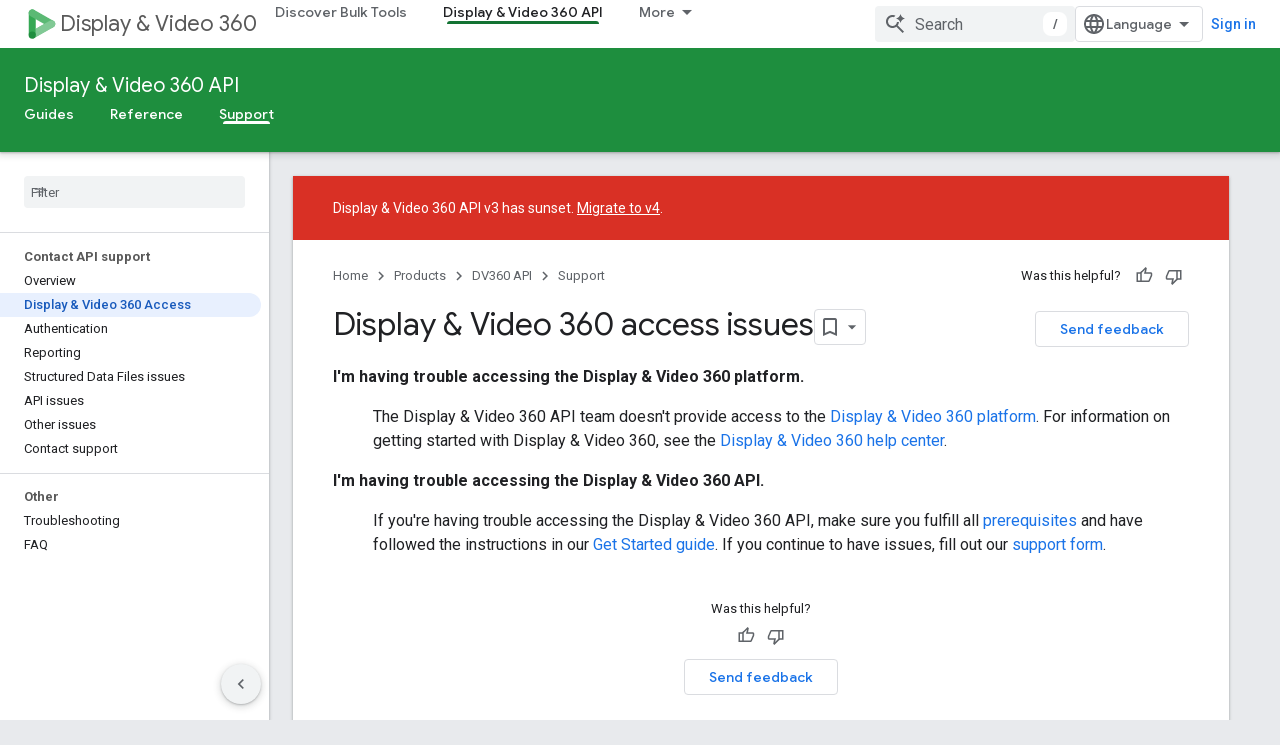

--- FILE ---
content_type: text/html; charset=UTF-8
request_url: https://feedback-pa.clients6.google.com/static/proxy.html?usegapi=1&jsh=m%3B%2F_%2Fscs%2Fabc-static%2F_%2Fjs%2Fk%3Dgapi.lb.en.H0R5hnEJFgQ.O%2Fd%3D1%2Frs%3DAHpOoo9sMW3biwZqLR-weMeFfAeYoZsLKA%2Fm%3D__features__
body_size: 79
content:
<!DOCTYPE html>
<html>
<head>
<title></title>
<meta http-equiv="X-UA-Compatible" content="IE=edge" />
<script type="text/javascript" nonce="6_PLIZYycsND2iX_x9GILg">
  window['startup'] = function() {
    googleapis.server.init();
  };
</script>
<script type="text/javascript"
  src="https://apis.google.com/js/googleapis.proxy.js?onload=startup" async
  defer nonce="6_PLIZYycsND2iX_x9GILg"></script>
</head>
<body>
</body>
</html>


--- FILE ---
content_type: text/javascript
request_url: https://www.gstatic.com/devrel-devsite/prod/vc5f006f889cc1db1408e856ba3b3ed5c9ee7e9490e5b06b7170054e5ec4f4567/developers/js/devsite_devsite_badger_module.js
body_size: -866
content:
(function(_ds){var window=this;var LDa=function(a){const b=a.ec;a=a.Nc;let c,d;return(0,_ds.O)('<div class="devsite-badger-award-inner"><devsite-badge-awarded badge-name="'+_ds.S(b.title)+'" badge-icon-url="'+_ds.S(_ds.yw(b.imageUrl))+'" badge-url="'+_ds.S(_ds.yw(b.url))+'"'+(b.currentTierCount!=null?' badge-count="'+_ds.S(b.currentTierCount)+'"':"")+(b.complete!=null?' badge-complete="'+_ds.S(b.complete)+'"':"")+(b.isNewTier!=null?' is-new-tier="'+_ds.S(b.isNewTier)+'"':"")+(b.path?' badge-path="'+_ds.S(b.path)+'"':"")+(b.shareTitle?
' badge-share-title="'+_ds.S(b.shareTitle)+'"':"")+(b.shareDescription?' badge-share-description="'+_ds.S(b.shareDescription)+'"':"")+(b.nextPlaylistUrl?' next-playlist-url="'+_ds.S(_ds.yw(b.nextPlaylistUrl))+'"':"")+(b.redeemAnotherBtn?" redeem-another":"")+(b.hideButtons?" hide-buttons":"")+(b.redeemCode?' redeem-code="'+_ds.S(b.redeemCode)+'"':"")+(a?' return-uri="'+_ds.S(_ds.yw(a))+'"':"")+(b.events?' events-number="'+_ds.S(b.events.length)+'"':"")+(b.awardDescription?' badge-award-description="'+
_ds.S(b.awardDescription)+'"':"")+(b.awardButton?' badge-award-button-label="'+_ds.S((c=b.awardButton.label)!=null?c:"")+'" badge-award-button-url="'+_ds.S(_ds.yw((d=b.awardButton.url)!=null?d:""))+'"':"")+" dismiss></devsite-badge-awarded></div>")},MDa=function(){return(0,_ds.O)('<div class="devsite-badger-award"></div>')};var NDa=/\/redeem.*|\/settings[\/]?.*?/,PDa=function(a){a.eventHandler.listen(document.body,"devsite-before-page-change",()=>void ES(a));a.eventHandler.listen(document.body,"devsite-award-granted",b=>{(b=b.getBrowserEvent())&&b.detail&&FS(a,b.detail.award)});a.eventHandler.listen(document.body,["devsite-page-loaded","devsite-page-changed"],()=>{a.Vl();ODa(a)})},ES=async function(a){if(a.j){var b=a.j.querySelectorAll(".devsite-badger-award-inner"),c=b[0];if(c){const d=c.querySelector("devsite-badge-awarded");
(d==null?0:d.m)&&await (d==null?void 0:d.m());const e=d==null?void 0:d.getAttribute("badge-path");a.awards=a.awards.filter(f=>f.path!==e);c.removeAttribute("show");await _ds.Rl(200);_ds.Qk(c);b.length===1&&(_ds.Qk(a.j),a.j=null)}}},FS=async function(a,b){if(b&&b.complete&&!a.awards.find(f=>f.path===b.path)&&document.body.getAttribute("type")!=="error"&&!NDa.exec(document.location.pathname)){a.awards.push(b);if(!a.j){var c=document.querySelector(".static-badge-awarded-container");c?(a.j=c,a.m=!0):
(a.j=_ds.hq(MDa),document.body.appendChild(a.j))}try{await customElements.whenDefined("devsite-badge-awarded")}catch(f){}var d;c=(d=_ds.Ml())==null?void 0:d.href;var e=_ds.hq(LDa,{ec:b,Nc:c});e&&(a.eventHandler.listen(e,"devsite-badge-awarded-dismissed",()=>{ES(a)}),d=e.querySelector("devsite-badge-awarded"))&&(a.j.appendChild(e),a.eventHandler.Lb(d,"running",()=>{e==null||e.setAttribute("show","");var f;const g=(f=a.j)==null?void 0:f.querySelectorAll("devsite-badge-awarded");if(g&&!a.m)for(f=0;f<
g.length;f++){let h;(h=g[f])==null||h.dispatchEvent(new CustomEvent("devsite-badge-awarded-stack-num-changed",{bubbles:!0,detail:{Fx:g.length-1-f}}))}}))}},ODa=async function(a){var b=await _ds.oL();if(b){b=b.filter(d=>d.displayCount<3);var c=await _ds.w();b.length>0?await c.getStorage().set("temp_badges","",JSON.stringify(b)):await c.getStorage().remove("temp_badges","");for(const d of b)b=new URL(d.awardedBy,document.location.origin),c=_ds.E(),(!d.awardedBy||b.origin===c.origin&&b.pathname===c.pathname)&&
d.complete&&await FS(a,d)}},QDa=class extends _ds.AE{constructor(){super(["devsite-badge-awarded"]);this.eventHandler=new _ds.v(this);this.j=null;this.awards=[];this.m=!1}connectedCallback(){PDa(this)}disconnectedCallback(){this.eventHandler.removeAll();ES(this)}async Vl(){await _ds.w();await customElements.whenDefined("devsite-user");var a=document.querySelector("devsite-user#devsite-user");if(a){var b=!1;try{b=await a.isSignedIn()}catch(c){}if(b&&await (new _ds.XE).pe()){a=new _ds.BF;try{await _ds.sF(a,
new _ds.eE)}catch(c){}}}}};try{customElements.define("devsite-badger",QDa)}catch(a){console.warn("Unrecognized DevSite custom element - DevsiteBadger",a)};})(_ds_www);


--- FILE ---
content_type: text/javascript
request_url: https://www.gstatic.com/devrel-devsite/prod/vc5f006f889cc1db1408e856ba3b3ed5c9ee7e9490e5b06b7170054e5ec4f4567/developers/js/devsite_devsite_view_release_notes_dialog_module.js
body_size: -866
content:
(function(_ds){var window=this;var ESa=function(a){a.eventHandler.listen(a,"DropdownItemClicked",b=>{DSa(a,b)})},DSa=async function(a,b){const c=b.getBrowserEvent().detail.id;b=a.querySelector(".devsite-dialog-contents");const d=a.querySelector(`#date-section-${c}`);let e,f,g,h;const k=((g=d==null?void 0:(e=d.getBoundingClientRect())==null?void 0:e.top)!=null?g:0)-((h=b==null?void 0:(f=b.getBoundingClientRect())==null?void 0:f.top)!=null?h:0);d&&b&&b.scrollBy({top:k,behavior:"smooth"});let l,m;a.fp=(m=(l=a.wq.find(n=>n.id===c))==
null?void 0:l.title)!=null?m:"";a.o.fb(a.fp)},GSa=function(a){const b=new IntersectionObserver(c=>{c.forEach(d=>{FSa(a,d.isIntersecting,d)})},{root:a.querySelector(".devsite-dialog-contents")});a.querySelectorAll(".release-note-date-section .release-note").forEach(c=>{b.observe(c)})},FSa=function(a,b,c){let d;const e={id:(d=c.target.getAttribute("id"))!=null?d:"",type:Number(c.target.getAttribute("type"))};if(b){let f;a.Sl=[...((f=a.Sl)!=null?f:[]),e]}else a.Sl=[...a.Sl.filter(f=>f.id!==e.id)]},HSa=
function(a){switch(a){case 4:return{title:"Feature",color:"green"};case 8:return{title:"Announcement",color:"yellow"};case 2:return{title:"Change",color:"yellow"};case 9:return{title:"Libraries",color:"blue"};case 3:return{title:"Fixed",color:"blue"};case 1:return{title:"Breaking",color:"red"};case 5:return{title:"Deprecated",color:"red"};case 6:return{title:"Issue",color:"red"};case 7:return{title:"Security",color:"orange"};default:return{title:"Unspecified",color:"grey"}}},I2=function(a,b){b=HSa(b);
return(0,_ds.N)` <span
      class="release-note-type-chip
          ${a} ${b.color}">
      ${b.title}
    </span>`},ISa=function(a,b){const c=b.replace(/,?\s/g,"").toLowerCase();let d;return(0,_ds.N)`
      <div class="release-note-date-section" id="date-section-${c}">
        <h3 class="release-note-date-header">${b}</h3>
        ${[...((d=a.releaseNotes.get(b))!=null?d:[])].map((e,f)=>{f=`${c}-${f}`;var g;(g=_ds.ti(e,_ds.sna,4))?(g=_ds.Ii(g,2),g=g===null||g===void 0?null:_ds.Cf(g)):g=null;return(0,_ds.N)` <div
        class="release-note"
        id="${f}"
        type="${_ds.B(e,2)}">
        ${I2("large",_ds.B(e,2))}
        <div class="release-note-content">
          ${g?(0,_ds.N)`${(0,_ds.KG)(g)}`:(0,_ds.N)`<p>${_ds.A(e,1)}</p>`}
        </div>
      </div>`})}
      </div>
    `},J2=class extends _ds.Pv{constructor(){super(["devsite-dialog","devsite-dropdown-list"]);this.eventHandler=new _ds.v;this.releaseNotes=new Map;this.hideFooter=!1;this.fp="";this.wq=[];this.Sl=[];this.o=new _ds.Zg(async a=>{this.Da({category:"Site-Wide Custom Events",action:"release notes: view old note",label:`${await _ds.as(_ds.E().href)} : ${a}`})},100)}Wa(){return this}async connectedCallback(){super.connectedCallback();this.fp=[...this.releaseNotes.keys()][0];this.wq=[...this.releaseNotes.keys()].map(a=>
({id:a.replace(/,?\s/g,"").toLowerCase(),title:a}));ESa(this)}disconnectedCallback(){super.disconnectedCallback()}j(a){super.j(a);GSa(this)}render(){return(0,_ds.N)`
      <div class="devsite-dialog-header">
        <div>
          <h3 class="no-link title">
            ${"Release Notes"}
          </h3>
          <div class="chip-wrapper">
            ${[...(new Set(this.Sl.map(a=>a.type)))].map(a=>I2("small",a))}
          </div>
        </div>
        <devsite-dropdown-list
            .listItems=${this.wq}>
          <p slot="toggle" class="selected-date-toggle">${this.fp}</p>
        </devsite-dropdown-list>
      </div>
      <div class="devsite-dialog-contents">
        ${[...this.releaseNotes.keys()].map(a=>ISa(this,a))}
      </div>
      ${_ds.L(this.hideFooter,()=>"",()=>(0,_ds.N)`
              <div class="devsite-dialog-footer devsite-dialog-buttons">
                <button class="button devsite-dialog-close">
                  Close
                </button>
              </div>
            `)}
      `}};_ds.y([_ds.G({type:Map}),_ds.z("design:type",Object)],J2.prototype,"releaseNotes",void 0);_ds.y([_ds.G({type:Boolean}),_ds.z("design:type",Object)],J2.prototype,"hideFooter",void 0);_ds.y([_ds.I(),_ds.z("design:type",Object)],J2.prototype,"fp",void 0);_ds.y([_ds.I(),_ds.z("design:type",Array)],J2.prototype,"wq",void 0);_ds.y([_ds.I(),_ds.z("design:type",Array)],J2.prototype,"Sl",void 0);try{customElements.define("devsite-view-release-notes-dialog",J2)}catch(a){console.warn("devsite.app.customElement.DevsiteViewReleaseNotesDialog",a)};})(_ds_www);


--- FILE ---
content_type: image/svg+xml
request_url: https://developers.google.com/static/ads/images/logo_display_video_360_192px.svg
body_size: 635
content:
<?xml version="1.0" encoding="utf-8"?>
<!-- Generator: Adobe Illustrator 22.0.1, SVG Export Plug-In . SVG Version: 6.00 Build 0)  -->
<svg version="1.1" id="Content" xmlns="http://www.w3.org/2000/svg" xmlns:xlink="http://www.w3.org/1999/xlink" x="0px" y="0px"
	 width="192px" height="192px" viewBox="0 0 192 192" enable-background="new 0 0 192 192" xml:space="preserve">
<rect id="bounding_box_8_" fill="none" width="192" height="192"/>
<g id="Display__x26__Video_360">
	<path fill="#81C995" d="M142.01,77.08c10.47-6.04,23.86-2.46,29.9,8.01s2.46,23.86-8.01,29.9L49.79,180.65
		c-10.47,6.04-23.86,2.46-29.9-8.01c-6.04-10.47-2.46-23.86,8.01-29.9L142.01,77.08z"/>
	<path fill="#34A853" d="M59,29.44c0-13.49-12.16-22.83-26-20c-10.1,2.07-17,10.58-17,21v133h43V29.44z"/>
	<path fill="#5BB974" d="M142,115c10.57,6.05,24.69,1.16,30-8c6.09-10.49,4.57-22.95-6-29L49,11c-11.47-6.43-23.79-2.62-30,8
		c-6.13,10.47-2.57,24.09,8,30.14L142,115z"/>
	<path fill="#81C995" d="M164,115L59,173l0.01-49L142,77c11.9-6.69,28.35-1.4,33,12C178.41,98.82,173.23,109.82,164,115z"/>
	<circle fill="#1E8E3E" cx="37.5" cy="162.5" r="21.5"/>
</g>
</svg>


--- FILE ---
content_type: text/javascript
request_url: https://www.gstatic.com/devrel-devsite/prod/vc5f006f889cc1db1408e856ba3b3ed5c9ee7e9490e5b06b7170054e5ec4f4567/developers/js/devsite_devsite_recommendations_dropdown_module.js
body_size: -866
content:
(function(_ds){var window=this;var CPa=function(a){a=a.recommendations;const b=_ds.U(_ds.Ew(),'<button type="button" class="devsite-recommendations-dropdown-toggle" id="devsite-recommendations-dropdown-toggle" aria-haspopup="true" aria-controls="recommendations-dropdown-popup"><span>');_ds.X(b,"Recommended");_ds.U(b,'</span><span class="devsite-icon devsite-recommendations-dropdown-icon"></span></button><ul class="devsite-recommendations-dropdown-list devsite-select-list" role="listbox">');const c=a.length;for(let d=0;d<c;d++)_ds.X(b,
BPa(a[d]));_ds.U(b,"</ul>");return b},BPa=function(a){let b='<li role="option" class="devsite-select-item"><h3 class="significatio-card-heading no-link"><a href="'+_ds.S(_ds.yw(a.getUrl()))+"?"+_ds.tw(_ds.A(a,8))+'" data-category="Site-Wide Custom Events" data-label="devsite-recommendation card link" data-action="click">';const c=[a.getTitle(),_ds.A(a,3),_ds.A(a,4)];b+=_ds.jw(c.filter(d=>d.length>0)[0])+'</a></h3><p class="significatio-card-description">'+_ds.jw(_ds.lw(_ds.A(a,5)))+'</p><div class="significatio-card-meta">Updated <span class="significatio-date" date="'+
_ds.S(_ds.ti(a,_ds.Uq,7).getSeconds())+'"></span></div></li>';return(0,_ds.O)(b)};var Q0=function(a){let b;(b=a.toggle)==null||b.classList.remove("active");let c;(c=a.j)==null||c.classList.remove("active")},DPa=function(a){a.toggle&&a.eventHandler.listen(a.toggle,"click",()=>{var b;if((b=a.toggle)==null?0:b.classList.contains("active"))Q0(a);else{let d;(d=a.toggle)==null||d.classList.add("active");let e;(e=a.j)==null||e.classList.add("active");if(!a.o){a.o=!0;var c;if(b=(c=a.response)==null?void 0:_ds.HO(c)){for(const f of b)if(c=f.getMetadata())c={targetPage:f.getUrl(),targetType:_ds.B(c,
3),targetRank:_ds.Bi(c,2),targetIdenticalDescriptions:_ds.Bi(c,4),targetTitleWords:_ds.Bi(c,5),targetDescriptionWords:_ds.Bi(c,6),experiment:_ds.A(c,7)},b={category:"Site-Wide Custom Events",action:"recommended",label:f.getUrl(),nonInteraction:!0,additionalParams:{recommendations:c}},a.dispatchEvent(new CustomEvent("devsite-analytics-observation",{detail:b,bubbles:!0})),a.dispatchEvent(new CustomEvent("devsite-analytics-observation-cloudtrack",{detail:{type:"recommendations",name:"impression",metadata:c},
bubbles:!0}));a.m.resolve()}else a.m.reject("empty")}}});a.eventHandler.listen(document,"click",b=>{let c;!a.contains(b.target)&&((c=a.toggle)==null?0:c.classList.contains("active"))&&Q0(a)})},EPa=class extends _ds.hk{constructor(a){super();this.timeZone=a;this.eventHandler=new _ds.v(this);this.toggle=this.j=null;this.m=new _ds.Pg;this.o=!1;this.response=null}connectedCallback(){this.eventHandler.listen(document,"devsite-on-recommendations",a=>{a=a.getBrowserEvent();!this.response&&a&&a.detail&&(0,_ds.JO)(a.detail)&&
_ds.B(a.detail,5)===2&&(a=a.detail,this.render(a),this.j=this.querySelector(".devsite-recommendations-dropdown-list"),this.toggle=this.querySelector(".devsite-recommendations-dropdown-toggle"),DPa(this),this.response=a)})}disconnectedCallback(){this.eventHandler.removeAll()}render(a){if(this.isConnected){_ds.fq(this,CPa,{recommendations:_ds.HO(a)});a=Array.from(this.querySelectorAll(".significatio-date"));for(const b of a){a=b.getAttribute("date");try{b.textContent=(new Date(Number(a)*1E3)).toLocaleDateString("default",
{month:"short",year:"numeric",day:"numeric",timeZone:this.timeZone})}catch(c){}}}}};try{customElements.define("devsite-recommendations-dropdown",EPa)}catch(a){console.warn("Unrecognized DevSite custom element - DevsiteRecommendationsDropdown",a)};})(_ds_www);


--- FILE ---
content_type: text/javascript
request_url: https://www.gstatic.com/devrel-devsite/prod/vc5f006f889cc1db1408e856ba3b3ed5c9ee7e9490e5b06b7170054e5ec4f4567/developers/js/devsite_devsite_recommendations_sidebar_module.js
body_size: -866
content:
(function(_ds){var window=this;var VPa=function(a){a=a.recommendations;const b=_ds.U(_ds.Ew(),'<div class="devsite-recommendations-sidebar-heading" role="heading" aria-level="2"><a href="#recommendations-link" class="devsite-nav-title devsite-recommendations-sidebar-heading-link" data-category="Site-Wide Custom Events" data-label="devsite-recommendation side-nav title" data-action="click" data-tooltip="');_ds.X(b,_ds.nw("See content recommendations"));_ds.U(b,'"><svg class="devsite-recommendations-sidebar-icon" xmlns="http://www.w3.org/2000/svg" viewBox="0 0 24 24" aria-hidden="true"><path d=\'M12.5,8.5L10,3L7.5,8.5L2,11l5.5,2.5L10,19l2.5-5.5L18,11L12.5,8.5z M18,13l-1.25,2.75L14,17l2.75,1.25L18,21l1.25-2.75 L22,17l-2.75-1.25L18,13z\'/></svg><span class="devsite-nav-text devsite-nav-title">');
_ds.X(b,"Recommended for you");_ds.U(b,'</span></a></div><ul class="devsite-nav-list">');const c=a.length;for(let d=0;d<c;d++)_ds.X(b,UPa(a[d]));_ds.U(b,"</ul>");return b},UPa=function(a){let b='<li class="devsite-nav-item"><a href="'+_ds.S(_ds.yw(a.getUrl()+"?"+_ds.A(a,8)))+'" class="devsite-nav-title devsite-recommendations-sidebar-title" data-category="Site-Wide Custom Events" data-label="devsite-recommendation side-nav link" data-action="click"><span class="devsite-nav-text" tooltip="">';const c=
[a.getTitle(),_ds.A(a,3),_ds.A(a,4)];b+=_ds.jw(c.filter(d=>d.length>0)[0])+'</span></a><div class="significatio-card-meta">';a='Updated <span class="significatio-date" date="'+(_ds.S(_ds.ti(a,_ds.Uq,7).getSeconds())+'"></span>');return(0,_ds.O)(b+a+"</div></li>")};var WPa=function(a){a.eventHandler.listen(a,"click",b=>{b.target.classList.contains("devsite-nav-title")&&(b=b.target,a.j&&a.j.classList.remove("devsite-nav-active"),b.classList.add("devsite-nav-active"),a.j=b)});a.eventHandler.listen(document,"devsite-on-recommendations",b=>{b=b.getBrowserEvent();if((b==null?0:b.detail)&&(0,_ds.JO)(b.detail)&&_ds.B(b.detail,5)===3){b=b.detail;a.render(b);if(b=b==null?void 0:_ds.HO(b)){for(const c of b)if(b=c.getMetadata())b={targetPage:c.getUrl(),targetRank:_ds.Bi(b,
2),targetType:_ds.B(b,3),targetIdenticalDescriptions:_ds.Bi(b,4),targetTitleWords:_ds.Bi(b,5),targetDescriptionWords:_ds.Bi(b,6),experiment:_ds.A(b,7)},b={category:"Site-Wide Custom Events",action:"recommended-right-nav",label:c.getUrl(),nonInteraction:!0,additionalParams:{recommendations:b}},a.dispatchEvent(new CustomEvent("devsite-analytics-observation",{detail:b,bubbles:!0}));a.m.resolve()}else a.m.reject("empty");a.classList.add("recommendations-rendered")}});a.eventHandler.listen(document.body,
"devsite-recommendations-disconnected",()=>{_ds.Nk(a);a.classList.remove("recommendations-rendered")})},XPa=class extends _ds.hk{constructor(){super();this.eventHandler=new _ds.v(this);this.m=new _ds.Pg;this.j=null}connectedCallback(){WPa(this)}disconnectedCallback(){this.eventHandler.removeAll()}render(a){_ds.fq(this,VPa,{recommendations:_ds.HO(a),UI:_ds.A(a,6)});a=Array.from(this.querySelectorAll(".significatio-date"));for(const b of a){a=b.getAttribute("date");try{b.textContent=(new Date(Number(a)*
1E3)).toLocaleDateString("default",{month:"short",year:"numeric",day:"numeric"})}catch(c){}}}};try{customElements.define("devsite-recommendations-sidebar",XPa)}catch(a){console.warn("Unrecognized DevSite custom element - DevsiteRecommendationsSidebar",a)};})(_ds_www);
